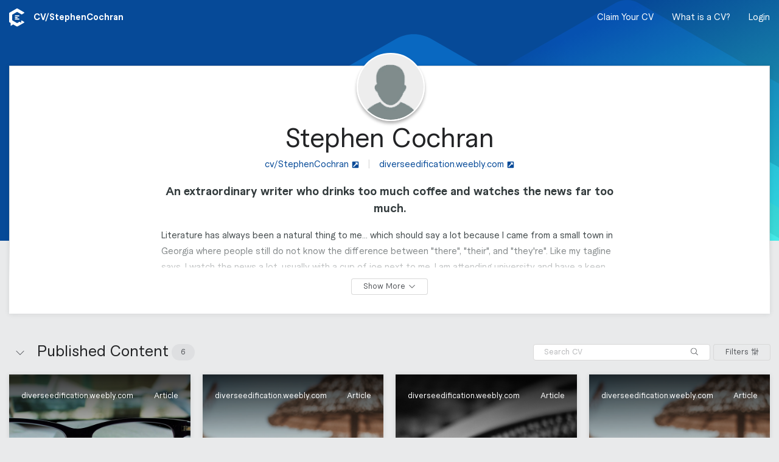

--- FILE ---
content_type: text/html; charset=utf-8
request_url: https://clearvoice.com/cv/StephenCochran
body_size: 10318
content:
<!DOCTYPE html>
<html lang="en">
  <head>
    <meta charset="utf-8">
    <meta name="viewport" content="width=device-width, initial-scale=1.0">
    <link rel="preconnect" href="https://clearvoice.imgix.net">
    <title>Stephen Cochran’s CV | ClearVoice Content Portfolio</title>
<meta name="description" content="See the CV for Stephen Cochran, a writer who has produced content for diverseedification.weebly.com. Connect with Stephen Cochran on ClearVoice.">
<link rel="canonical" href="https://clearvoice.com/cv/StephenCochran">
<meta name="twitter:card" content="summary">
<meta name="twitter:description" content="See the CV for Stephen Cochran, a writer who has produced content for diverseedification.weebly.com. Connect with Stephen Cochran on ClearVoice.">
<meta name="twitter:image" content="https://d3glhswi2lfbei.cloudfront.net/avatars/user/usr_MyXJdWF9UV1Kw73k/1492222748799-Ross.jpg">
<meta name="twitter:title" content="Stephen Cochran is on ClearVoice. Are you?">
<meta name="twitter:url" content="https://clearvoice.com/cv/StephenCochran">
<meta property="og:description" content="See the CV for Stephen Cochran, a writer who has produced content for diverseedification.weebly.com. Connect with Stephen Cochran on ClearVoice.">
<meta property="og:image" content="https://d3glhswi2lfbei.cloudfront.net/avatars/user/usr_MyXJdWF9UV1Kw73k/1492222748799-Ross.jpg">
<meta property="og:site_name" content="ClearVoice">
<meta property="og:title" content="Stephen Cochran is on ClearVoice. Are you?">
<meta property="og:type" content="profile">
<meta property="og:url" content="https://clearvoice.com/cv/StephenCochran">
<meta name="robots" content="noindex">
    <base href="/"/>
        <link rel="shortcut icon" href="/webpack/assets/favicon.e4bdabad2e0f74db58e5.ico">
    <link rel="icon" sizes="16x16 32x32 64x64" href="/webpack/assets/favicon.e4bdabad2e0f74db58e5.ico">
    <link rel="icon" type="image/png" sizes="196x196" href="/webpack/assets/favicon-196.c8c6ecddd66e5b6f880d.png">
    <link rel="icon" type="image/png" sizes="160x160" href="/webpack/assets/favicon-160.e1beafd99b30647cc698.png">
    <link rel="icon" type="image/png" sizes="96x96" href="/webpack/assets/favicon-96.3d6517891e9c2af58d53.png">
    <link rel="icon" type="image/png" sizes="64x64" href="/webpack/assets/favicon-64.a87145a3943aa4f7ada4.png">
    <link rel="icon" type="image/png" sizes="32x32" href="/webpack/assets/favicon-32.4bea481989a52dd437de.png">
    <link rel="icon" type="image/png" sizes="16x16" href="/webpack/assets/favicon-16.59609c955a09a4e970e3.png">
    <link rel="apple-touch-icon" sizes="152x152" href="/webpack/assets/favicon-152.3479e337f2fe1eb6ff14.png">
    <link rel="apple-touch-icon" sizes="144x144" href="/webpack/assets/favicon-144.abc0045a13c8b1c59c0d.png">
    <link rel="apple-touch-icon" sizes="120x120" href="/webpack/assets/favicon-120.773d0c26fb4f8c167b66.png">
    <link rel="apple-touch-icon" sizes="114x114" href="/webpack/assets/favicon-114.82c3aab90c347c36bb00.png">
    <link rel="apple-touch-icon" sizes="76x76" href="/webpack/assets/favicon-76.6076cfbcb731295b4776.png">
    <link rel="apple-touch-icon" sizes="72x72" href="/webpack/assets/favicon-72.9843103145c2f1ff11a1.png">
    <link rel="apple-touch-icon" href="/webpack/assets/favicon-57.9eda0161de40fa209bfa.png">
    <meta name="msapplication-TileColor" content="#FFFFFF">
    <meta name="msapplication-TileImage" content="/webpack/assets/favicon-144.abc0045a13c8b1c59c0d.png">

    <script src="https://clearvoice.com/webpack/styles--portfolio.1aab8934863c3566015f.js"></script>
    <link rel="stylesheet" href="https://clearvoice.com/webpack/styles--portfolio.1aab8934863c3566015f.css" />
          <script type="text/javascript">
                window.analytics=window.analytics||[],window.analytics.methods=["addSourceMiddleware","addDestinationMiddleware","identify","group","track","page","pageview","alias","ready","on","once","off","trackLink","trackForm","trackClick","trackSubmit"],window.analytics.factory=function(t){return function(){var a=Array.prototype.slice.call(arguments);return a.unshift(t),window.analytics.push(a),window.analytics}};for(var i=0;i<window.analytics.methods.length;i++){var key=window.analytics.methods[i];window.analytics[key]=window.analytics.factory(key)}window.analytics.load=function(t){if(!document.getElementById("analytics-js")){var a=document.createElement("script");a.type="text/javascript",a.id="analytics-js",a.async=!0,a.src=("https:"===document.location.protocol?"https://":"http://")+"cdn.segment.com/analytics.js/v1/"+t+"/analytics.min.js";var n=document.getElementsByTagName("script")[0];n.parentNode.insertBefore(a,n)}},window.analytics.SNIPPET_VERSION="2.0.9";

        
        
        
      </script>

    <meta name="csrf-param" content="authenticity_token" />
<meta name="csrf-token" content="wNYlfmNPQ8BDN5tyRdHHfG2aE99fjwezSHI3cJw22MZSgf656ZeyGqbuC_RGKsaa3FZ5z5RIZqGgLvIJpc7bDA" />
    <script>
      window.RailsStaticConfig = {
        AccountUser: {
          compatible_roles: {
            editor: ["editor", "strategist", "owner"],
            strategist: ["strategist", "owner"],
            owner: ["owner"],
            writer: ["writer", "editor", "strategist", "owner"]
          }
        },
        AppVersion: 'v25.10.21a',
        Environment: 'production',
        Google: {
          placesApiKey: 'AIzaSyBMCVydRou2EoqTGhhppAuI4i53s7alQH4'
        },
        HubSpot: {
          portalId: '517057',
          mpOnboardingFormId: '8f0f8eb9-d738-4bc7-94c9-ca2368f455f1',
        },
        Imgix: {
          token: 'PHYpQ5ZI',
          domain: 'clearvoice.imgix.net'
        },
        Segment: {
          key: 'BcPRmTZNNR'
        },
      }
    </script>
  </head>

  <body>
    

  <script type="application/json" id="js-react-on-rails-context">{"railsEnv":"production","inMailer":false,"i18nLocale":"en","i18nDefaultLocale":"en","rorVersion":"14.0.1","rorPro":false,"href":"https://clearvoice.com/cv/StephenCochran","location":"/cv/StephenCochran","scheme":"https","host":"clearvoice.com","port":null,"pathname":"/cv/StephenCochran","search":null,"httpAcceptLanguage":null,"serverSide":false}</script>
<div id="PortfolioApp-react-component-38736a2d-9462-4e3d-a20c-506b4c4c24e1"><div class="PortfolioApp-module_main-3rnbO"><div class="PortfolioBackground-module_main-2cR7Z PortfolioBackground-module_defaultImage-vAE_X"></div><nav class="flex-jcsb HeaderNavContainer-module_main-12Yyo flex flex-aic HeaderNavContainer-module_transparent-1Jhjl"><div class="navStyles-module_navSection-9-qFd minw0"><div class="navStyles-module_navItem-3qqUU minw0"><a class="flex" href="https://www.clearvoice.com" title="clearvoice.com"><svg height="1em" width="25" xmlns="http://www.w3.org/2000/svg" class="navStyles-module_navLogo-rP5uQ icon-module_baseline-1z4nE"><g fill="none" fill-rule="evenodd"><path d="M21.0018653 20.1534715c-.2155959-.1243523-.4810881-.1243523-.6965285.0001554-.2754404.1590156-.5515026.3184975-.5515026.3184975-.0418135.0248704-.067772.0696373-.067772.1184455v2.6190156c0 .1688083-.1851296.272487-.3290674.1841969l-2.1927979-1.343627c-.0424352-.0261139-.0954404-.0268912-.1388083-.0027979l-3.5575648 2.0539897c-.2152849.1243523-.4806217.1243523-.6960621 0l-7.38279797-4.2624871c-.19119171-.1103627-.30901554-.314456-.30901554-.5351813v-8.5248187c0-.2487047.13274611-.478601.34803108-.6029534l7.34378243-4.23994815c.2154404-.12435233.4807772-.12435233.6960621 0l6.8378239 3.94787565c.2154404.1243523.4807772.1243523.696373 0l3.5309845-2.03875648c.5336269-.3080829.5336269-1.07829016 0-1.3865285L13.6632124.18295337c-.3362176-.19414508-.7504663-.19414508-1.0866839 0L.54326425 7.13036269C.20704663 7.32435233 0 7.68310881 0 8.07124352V22.0111399c0 .3581347.19010363.6887565.49865285.8696891.00202073.0012435 1.79549223 1.0370985 1.79549223 1.0370985.06823834.0404145.11036269.1136269.11036269.1932124l.00031088 4.3627461c0 .2365803.25927461.3819171.46103627.2581865l3.65409327-2.2391191c.06917098-.0424353.15575129-.0438342.22663212-.0043524l5.82994819 3.3659068c.3362176.1939896.7504663.1939896 1.0866839 0l10.8697928-6.2757513c.5336269-.3080829.5336269-1.0784456 0-1.3865285l-3.5311399-2.0387565" fill="#FFF"></path><path d="M10.3041451 11.482228h5.5960103c.5151296 0 .932798.3959067.932798.8841451 0 .4882383-.4176684.884145-.932798.884145h-5.5960103c-.51512956 0-.93279795-.3959067-.93279795-.884145 0-.4882384.41766839-.8841451.93279795-.8841451zm.0108808 2.6524352h2.8310363c.5211917 0 .9436787.3957513.9436787.8841451 0 .4882383-.422487.8839896-.9436787.8839896h-2.8310363c-.5211917 0-.94367875-.3957513-.94367875-.8839896 0-.4883938.42248705-.8841451.94367875-.8841451zm-.94367875 3.5364249c0-.4882384.41766839-.8841451.93279795-.8841451h5.5960103c.5151296 0 .932798.3959067.932798.8841451 0 .4882383-.4176684.8841451-.932798.8841451h-5.5960103c-.51512956 0-.93279795-.3959068-.93279795-.8841451z" fill="#FFFFFE"></path></g></svg></a><span class="PortfolioHeaderNav-module_url-27NGF flex flex-aic" walkthrough-id="handleEdit">CV/<span>StephenCochran</span></span></div></div><div class="PortfolioHeaderNav-module_navSection-3ctzL navStyles-module_navSection-9-qFd"><div class="PortfolioHeaderNav-module_desktopMenu-R_aJj"><a class="navStyles-module_navItem-3qqUU PortfolioHeaderNav-module_link-38j4y" href="/signup">Claim Your CV</a><button class="navStyles-module_navItem-3qqUU PortfolioHeaderNav-module_link-38j4y" type="button">What is a CV?</button><a class="navStyles-module_navItem-3qqUU PortfolioHeaderNav-module_link-38j4y" href="/login">Login</a></div><div class="PortfolioHeaderNav-module_mobileMenu-3jKcS navStyles-module_navItem-3qqUU"><span class="PortfolioHeaderNav-module_link-38j4y"><svg viewBox="0 0 448 512" xmlns="http://www.w3.org/2000/svg" class="PortfolioHeaderNav-module_mobileMenuIcon-wecP5" height="1em"><path d="M0 80c0-8.8 7.2-16 16-16H432c8.8 0 16 7.2 16 16s-7.2 16-16 16H16C7.2 96 0 88.8 0 80zM0 240c0-8.8 7.2-16 16-16H432c8.8 0 16 7.2 16 16s-7.2 16-16 16H16c-8.8 0-16-7.2-16-16zM448 400c0 8.8-7.2 16-16 16H16c-8.8 0-16-7.2-16-16s7.2-16 16-16H432c8.8 0 16 7.2 16 16z"></path></svg></span></div></div></nav><div class="NotificationContainer-module_main-wrfP4 flex-col flex-aic"></div><div class="PortfolioApp-module_content-2SJVq"><div class="PortfolioUserDetails-module_main-1ysiX"><div class="Card-module_main-1AsMC Card-module_column-l-69q Card-module_noPadding-2l319"><div class="PortfolioUserDetails-module_innerCard-2Bjc5"><div class="PortfolioUserDetails-module_avatarContainer-1ANi1"><div walkthrough-id="portfolioAvatar"><div class="UserAvatar-module_main-2A5xu UserAvatar-module_xx-large-_GIUW"><div class="OnlineAvatar-module_main-2T1vz UserAvatar-module_avatar-mbL8D OnlineAvatar-module_portfolioBorder-2vpwL OnlineAvatar-module_xx-large-2uO8G"><div class="OnlineAvatar-module_avatarWrapper-3LTv2"><div class="Avatar-module_main-1ZN3O Avatar-module_xx-large-2XeWK"><div class="Avatar-module_inner-1sEmL"><img class="Avatar-module_image-WA6Bw" src="" alt=""/></div></div></div></div></div></div></div><div class="PortfolioUserDetails-module_header-1mN8E"><div class="PortfolioUserDetails-module_headerContent-21SUo"></div><div class="PortfolioUserDetails-module_headerContent-21SUo"></div></div><div class="PortfolioUserDetails-module_detailsContainer-174VY"><div class="PortfolioUserDetails-module_details-kuXvQ"><h1 class="PortfolioUserDetails-module_name-1NTJD">Stephen Cochran</h1><div class="PortfolioUserDetails-module_urls-1IQeS"><div class="PortfolioUserDetails-module_link-334qc"><a class="UrlLink-module_link-3Dz50 UrlLink-module_largeText-2MHnU" href="cv/StephenCochran" id="profileURL" target="_blank"><span class="UrlLink-module_displayText-1KNOs">cv/StephenCochran</span><svg viewBox="0 0 448 512" xmlns="http://www.w3.org/2000/svg" class="UrlLink-module_linkIcon-292zI" height="1em"><path d="M448 80v352c0 26.51-21.49 48-48 48H48c-26.51 0-48-21.49-48-48V80c0-26.51 21.49-48 48-48h352c26.51 0 48 21.49 48 48zm-88 16H248.029c-21.313 0-32.08 25.861-16.971 40.971l31.984 31.987L67.515 364.485c-4.686 4.686-4.686 12.284 0 16.971l31.029 31.029c4.687 4.686 12.285 4.686 16.971 0l195.526-195.526 31.988 31.991C358.058 263.977 384 253.425 384 231.979V120c0-13.255-10.745-24-24-24z"></path></svg></a></div><div class="PortfolioUserDetails-module_link-334qc"><span class="PortfolioUserDetails-module_divider-2wrou">|</span><a class="UrlLink-module_link-3Dz50 UrlLink-module_largeText-2MHnU" href="http://www.diverseedification.weebly.com" id="personalWebsite" target="_blank"><span class="UrlLink-module_displayText-1KNOs">diverseedification.weebly.com</span><svg viewBox="0 0 448 512" xmlns="http://www.w3.org/2000/svg" class="UrlLink-module_linkIcon-292zI" height="1em"><path d="M448 80v352c0 26.51-21.49 48-48 48H48c-26.51 0-48-21.49-48-48V80c0-26.51 21.49-48 48-48h352c26.51 0 48 21.49 48 48zm-88 16H248.029c-21.313 0-32.08 25.861-16.971 40.971l31.984 31.987L67.515 364.485c-4.686 4.686-4.686 12.284 0 16.971l31.029 31.029c4.687 4.686 12.285 4.686 16.971 0l195.526-195.526 31.988 31.991C358.058 263.977 384 253.425 384 231.979V120c0-13.255-10.745-24-24-24z"></path></svg></a></div></div><p class="PortfolioUserDetails-module_tagline-2_71B" walkthrough-id="tagLine">An extraordinary writer who drinks too much coffee and watches the news far too much.</p><section class="PortfolioUserDetails-module_additionalDetailsWrapper-3kZtg"><div class="PortfolioUserDetails-module_additionalDetails-NrH6f"><div class="PortfolioUserDetails-module_bio-3og9I PortfolioUserDetails-module_detailsContent-2zguL">Literature has always been a natural thing to me... which should say a lot because I came from a small town in Georgia where people still do not know the difference between "there", "their", and "they're". Like my tagline says, I watch the news a lot, usually with a cup of joe next to me. I am attending university and have a keen sense of knowledge for news, politics, government, business, finance, and health. I am an extremely hard worker, and I do exceptionally well when the "rubber hits the road". Thank you very much!</div><div><div class="PortfolioUserDetails-module_detailsHeading-TJ1Av">Categories</div><div class="PortfolioUserDetails-module_categorySection-18sy2"><span class="PortfolioUserDetails-module_pendingClaim-1ZEou">N/A</span></div></div><div><div class="PortfolioUserDetails-module_detailsHeading-TJ1Av">Content Types</div><div class="PortfolioUserDetails-module_detailsContent-2zguL PortfolioUserDetails-module_pendingClaim-1ZEou">N/A</div></div><div><div class="PortfolioUserDetails-module_detailsHeading-TJ1Av">More Information</div><div class="PortfolioUserDetails-module_detailsContent-2zguL PortfolioUserDetails-module_pendingClaim-1ZEou"></div></div><div><div class="PortfolioUserDetails-module_detailsContent-2zguL"><span class="PortfolioUserDetails-module_iconText-11Msl"><svg viewBox="0 0 384 512" xmlns="http://www.w3.org/2000/svg" class="PortfolioUserDetails-module_detailsIcon-nkoqL" height="1em"><path d="M172.268 501.67C26.97 291.031 0 269.413 0 192 0 85.961 85.961 0 192 0s192 85.961 192 192c0 77.413-26.97 99.031-172.268 309.67-9.535 13.774-29.93 13.773-39.464 0zM192 272c44.183 0 80-35.817 80-80s-35.817-80-80-80-80 35.817-80 80 35.817 80 80 80z"></path></svg><span class="PortfolioUserDetails-module_pendingClaim-1ZEou">Location</span></span><span class="PortfolioUserDetails-module_divider-2wrou">|</span><span class="PortfolioUserDetails-module_iconText-11Msl"><svg viewBox="0 0 512 512" xmlns="http://www.w3.org/2000/svg" class="PortfolioUserDetails-module_detailsIcon-nkoqL" height="1em"><path d="M512 240c0 114.9-114.6 208-256 208c-37.1 0-72.3-6.4-104.1-17.9c-11.9 8.7-31.3 20.6-54.3 30.6C73.6 471.1 44.7 480 16 480c-6.5 0-12.3-3.9-14.8-9.9c-2.5-6-1.1-12.8 3.4-17.4l0 0 0 0 0 0 0 0 .3-.3c.3-.3 .7-.7 1.3-1.4c1.1-1.2 2.8-3.1 4.9-5.7c4.1-5 9.6-12.4 15.2-21.6c10-16.6 19.5-38.4 21.4-62.9C17.7 326.8 0 285.1 0 240C0 125.1 114.6 32 256 32s256 93.1 256 208z"></path></svg><span class="PortfolioUserDetails-module_pendingClaim-1ZEou">Languages</span></span></div></div><div><div class="PortfolioUserDetails-module_detailsHeading-TJ1Av">Publications</div></div></div></section><div class="PortfolioUserDetails-module_buttonContainer-2lKOu"><button class="Button-module_main-27MbB Button-module_outline-2T6mL Button-module_small-2vNAm"><span class="Button-module_buttonLabel-3TpUC">Show More</span><span><svg viewBox="0 0 512 512" xmlns="http://www.w3.org/2000/svg" class="Button-module_buttonIcon-3UiRn Button-module_iconRight-orSqF icon-module_baseline-1z4nE" height="1em"><path d="M267.3 395.3c-6.2 6.2-16.4 6.2-22.6 0l-192-192c-6.2-6.2-6.2-16.4 0-22.6s16.4-6.2 22.6 0L256 361.4 436.7 180.7c6.2-6.2 16.4-6.2 22.6 0s6.2 16.4 0 22.6l-192 192z"></path></svg></span></button></div></div></div></div></div></div><div><section class="ContentGroup-module_main-1qEBw"><header class="ContentGroupHeader-module_main-2BTJ4 flex" walkthrough-id="contentHeader"><div class="ContentGroupHeader-module_spacing-TQkD7 flex flex-aic grow-1 pointer ContentGroupHeader-module_controls-2cYRe"><form class="SearchInput-module_main-3mhLg SearchInput-module_subtleMain-1TVnD"><input class="SearchInput-module_input-BbcZd SearchInput-module_subtleInput-3jDPZ" placeholder="Search CV" type="search" value=""/><div class="SearchInput-module_searchButtonPosition-SbJCT"><button class="Button-module_main-27MbB Button-module_naked-3nQEa Button-module_small-2vNAm" aria-label="Search" type="submit"><span class="Button-module_buttonLabel-3TpUC"><svg viewBox="0 0 512 512" xmlns="http://www.w3.org/2000/svg" class="icon-module_baseline-1z4nE" height="1em"><path d="M508.5 481.6l-129-129c-2.3-2.3-5.3-3.5-8.5-3.5h-10.3C395 312 416 262.5 416 208 416 93.1 322.9 0 208 0S0 93.1 0 208s93.1 208 208 208c54.5 0 104-21 141.1-55.2V371c0 3.2 1.3 6.2 3.5 8.5l129 129c4.7 4.7 12.3 4.7 17 0l9.9-9.9c4.7-4.7 4.7-12.3 0-17zM208 384c-97.3 0-176-78.7-176-176S110.7 32 208 32s176 78.7 176 176-78.7 176-176 176z"></path></svg></span></button></div></form><div><button class="Button-module_main-27MbB Button-module_outline-2T6mL Button-module_small-2vNAm"><span class="Button-module_buttonLabel-3TpUC"><span></span>Filters</span><span><svg viewBox="0 0 448 512" xmlns="http://www.w3.org/2000/svg" class="Button-module_buttonIcon-3UiRn Button-module_iconRight-orSqF icon-module_baseline-1z4nE" height="1em"><path d="M160 168v-48c0-13.3-10.7-24-24-24H96V8c0-4.4-3.6-8-8-8H72c-4.4 0-8 3.6-8 8v88H24c-13.3 0-24 10.7-24 24v48c0 13.3 10.7 24 24 24h40v312c0 4.4 3.6 8 8 8h16c4.4 0 8-3.6 8-8V192h40c13.3 0 24-10.7 24-24zm-32-8H32v-32h96v32zm152 160h-40V8c0-4.4-3.6-8-8-8h-16c-4.4 0-8 3.6-8 8v312h-40c-13.3 0-24 10.7-24 24v48c0 13.3 10.7 24 24 24h40v88c0 4.4 3.6 8 8 8h16c4.4 0 8-3.6 8-8v-88h40c13.3 0 24-10.7 24-24v-48c0-13.3-10.7-24-24-24zm-8 64h-96v-32h96v32zm152-224h-40V8c0-4.4-3.6-8-8-8h-16c-4.4 0-8 3.6-8 8v152h-40c-13.3 0-24 10.7-24 24v48c0 13.3 10.7 24 24 24h40v248c0 4.4 3.6 8 8 8h16c4.4 0 8-3.6 8-8V256h40c13.3 0 24-10.7 24-24v-48c0-13.3-10.7-24-24-24zm-8 64h-96v-32h96v32z"></path></svg></span></button></div></div><div class="ContentGroupHeader-module_nameContainer-18t-g ContentGroupHeader-module_spacing-TQkD7 flex flex-aic grow-1 pointer"><span class="flex flex-aic"><button class="Button-module_main-27MbB ContentGroupHeader-module_openButton-kktKl Button-module_naked-3nQEa Button-module_round-22knM" title="Close section"><span class="Button-module_buttonLabel-3TpUC"><svg viewBox="0 0 512 512" xmlns="http://www.w3.org/2000/svg" class="ContentGroupHeader-module_openIcon-28ODG ContentGroupHeader-module_open-3a_9q icon-module_baseline-1z4nE" height="1em"><path d="M244.7 116.7c6.2-6.2 16.4-6.2 22.6 0l192 192c6.2 6.2 6.2 16.4 0 22.6s-16.4 6.2-22.6 0L256 150.6 75.3 331.3c-6.2 6.2-16.4 6.2-22.6 0s-6.2-16.4 0-22.6l192-192z"></path></svg></span></button><h2 class="ContentGroupHeader-module_name-1-QrK">Published Content</h2></span><span class="Badge-module_main-1gdOC">6</span></div></header><div class="ContentGroup-module_content-1N42s grid-bp10 grid-bp10--full grid-bp10--equal grid-bp30 grid-bp30--2 grid-bp30--equal grid-bp40 grid-bp40--3 grid-bp40--equal grid-bp50 grid-bp50--4 grid-bp50--equal ContentGroup-module_open-20nYo"><div class="grid-item ContentPieceGridItem-module_main-2LoI-"></div><div class="grid-item ContentPieceGridItem-module_main-2LoI-"></div><div class="grid-item ContentPieceGridItem-module_main-2LoI-"></div><div class="grid-item ContentPieceGridItem-module_main-2LoI-"></div><div class="grid-item ContentPieceGridItem-module_main-2LoI-"></div><div class="grid-item ContentPieceGridItem-module_main-2LoI-"></div></div></section></div></div></div></div>
      <script type="application/json" class="js-react-on-rails-component" data-component-name="PortfolioApp" data-dom-id="PortfolioApp-react-component-38736a2d-9462-4e3d-a20c-506b4c4c24e1">{"contentGroups":[{"object":"content_group","id":6552,"name":"Published Content","contentPieceCount":6,"position":0}],"contentPieces":[{"object":"content_piece","id":"wpo_kuD53enacpBLXwUK","contentTypeId":1,"diffbotStatus":"not_found","description":null,"document":null,"documentUrl":null,"engagement":{"facebookComments":null,"tweets":null,"linkedinShares":0,"total":0,"googlePlusOnes":0,"facebookShares":0,"pinterestPins":0,"updatedAt":1522240611,"facebookLikes":null},"featured":false,"leadImage":"http://diverseedification.weebly.com/uploads/7/7/0/7/77076991/980449624.jpg?293","leadImageUrl":"http://diverseedification.weebly.com/uploads/7/7/0/7/77076991/980449624.jpg?293","mediaType":"html","publishedAt":null,"title":"Ted Cruz to name Carly Fiorina as Future VP","url":"http://diverseedification.weebly.com/politics/ted-cruz-to-name-carly-fiorina-as-future-vp","contentGroupId":6552,"voicegraphStatus":"indexed","domain":"diverseedification.weebly.com","hasContent":false,"contentGroup":{"object":"content_group","id":6552,"name":"Published Content"},"contentRoleId":null,"siteId":"534873581924644254","site":{"object":"site","id":8588,"createdAt":"2017-06-17T02:13:13.000Z","domain":"diverseedification.weebly.com","normalizedDomain":"diverseedification.weebly.com"},"categoryIds":[]},{"object":"content_piece","id":"wpo_fxDk3bsDTZwDLMbv","contentTypeId":1,"diffbotStatus":"not_found","description":null,"document":null,"documentUrl":null,"engagement":{"facebookComments":null,"tweets":null,"linkedinShares":0,"total":0,"googlePlusOnes":0,"facebookShares":0,"pinterestPins":0,"updatedAt":1522233119,"facebookLikes":null},"featured":false,"leadImage":null,"leadImageUrl":null,"mediaType":"html","publishedAt":null,"title":"What Can an Older Generation Learn From The Current One?","url":"http://diverseedification.weebly.com/coffee-talk/what-can-an-older-generation-learn-from-the-current-one","contentGroupId":6552,"voicegraphStatus":"indexed","domain":"diverseedification.weebly.com","hasContent":false,"contentGroup":{"object":"content_group","id":6552,"name":"Published Content"},"contentRoleId":null,"siteId":"534873581924644254","site":{"object":"site","id":8588,"createdAt":"2017-06-17T02:13:13.000Z","domain":"diverseedification.weebly.com","normalizedDomain":"diverseedification.weebly.com"},"categoryIds":[]},{"object":"content_piece","id":"wpo_cBUS8Nt4ANeQdDZN","contentTypeId":1,"diffbotStatus":"not_found","description":null,"document":null,"documentUrl":null,"engagement":{"facebookComments":null,"tweets":null,"linkedinShares":0,"total":0,"googlePlusOnes":0,"facebookShares":0,"pinterestPins":0,"updatedAt":1522233711,"facebookLikes":null},"featured":false,"leadImage":"http://diverseedification.weebly.com/uploads/7/7/0/7/77076991/163522508.jpg?250","leadImageUrl":"http://diverseedification.weebly.com/uploads/7/7/0/7/77076991/163522508.jpg?250","mediaType":"html","publishedAt":null,"title":"What if John Kasich was POTUS...?","url":"http://diverseedification.weebly.com/politics/what-if-john-kasich-was-potus","contentGroupId":6552,"voicegraphStatus":"indexed","domain":"diverseedification.weebly.com","hasContent":false,"contentGroup":{"object":"content_group","id":6552,"name":"Published Content"},"contentRoleId":null,"siteId":"534873581924644254","site":{"object":"site","id":8588,"createdAt":"2017-06-17T02:13:13.000Z","domain":"diverseedification.weebly.com","normalizedDomain":"diverseedification.weebly.com"},"categoryIds":[]},{"object":"content_piece","id":"wpo_q1ABbvFoFtRTN2OV","contentTypeId":1,"diffbotStatus":"not_found","description":null,"document":null,"documentUrl":null,"engagement":{"facebookComments":null,"tweets":null,"linkedinShares":0,"total":0,"googlePlusOnes":0,"facebookShares":0,"pinterestPins":0,"updatedAt":1522240535,"facebookLikes":null},"featured":false,"leadImage":null,"leadImageUrl":null,"mediaType":"html","publishedAt":null,"title":"What is \"The Establishment\"?","url":"http://diverseedification.weebly.com/politics/what-is-the-establishment","contentGroupId":6552,"voicegraphStatus":"indexed","domain":"diverseedification.weebly.com","hasContent":false,"contentGroup":{"object":"content_group","id":6552,"name":"Published Content"},"contentRoleId":null,"siteId":"534873581924644254","site":{"object":"site","id":8588,"createdAt":"2017-06-17T02:13:13.000Z","domain":"diverseedification.weebly.com","normalizedDomain":"diverseedification.weebly.com"},"categoryIds":[]},{"object":"content_piece","id":"wpo_CWybqQx5qdbCMPrL","contentTypeId":1,"diffbotStatus":"not_found","description":null,"document":null,"documentUrl":null,"engagement":{"facebookComments":null,"tweets":null,"linkedinShares":0,"total":0,"googlePlusOnes":0,"facebookShares":0,"pinterestPins":0,"updatedAt":1522233557,"facebookLikes":null},"featured":false,"leadImage":"http://diverseedification.weebly.com/uploads/7/7/0/7/77076991/510949679.jpg","leadImageUrl":"http://diverseedification.weebly.com/uploads/7/7/0/7/77076991/510949679.jpg","mediaType":"html","publishedAt":null,"title":"The Run-Down on Robinhood (Stock Trading Broker)","url":"http://diverseedification.weebly.com/finance/the-run-down-on-robinhood-stock-trading-broker","contentGroupId":6552,"voicegraphStatus":"indexed","domain":"diverseedification.weebly.com","hasContent":false,"contentGroup":{"object":"content_group","id":6552,"name":"Published Content"},"contentRoleId":null,"siteId":"534873581924644254","site":{"object":"site","id":8588,"createdAt":"2017-06-17T02:13:13.000Z","domain":"diverseedification.weebly.com","normalizedDomain":"diverseedification.weebly.com"},"categoryIds":[]},{"object":"content_piece","id":"wpo_9MU5A2UsTSOvGGQu","contentTypeId":1,"diffbotStatus":"not_found","description":null,"document":null,"documentUrl":null,"engagement":{"facebookComments":null,"tweets":null,"linkedinShares":0,"total":0,"googlePlusOnes":0,"facebookShares":0,"pinterestPins":0,"updatedAt":1522233839,"facebookLikes":null},"featured":false,"leadImage":null,"leadImageUrl":null,"mediaType":"html","publishedAt":null,"title":"Is North Korea Getting a Little Out of Hand?","url":"http://diverseedification.weebly.com/politics/is-north-korea-getting-a-little-out-of-hand","contentGroupId":6552,"voicegraphStatus":"indexed","domain":"diverseedification.weebly.com","hasContent":false,"contentGroup":{"object":"content_group","id":6552,"name":"Published Content"},"contentRoleId":null,"siteId":"534873581924644254","site":{"object":"site","id":8588,"createdAt":"2017-06-17T02:13:13.000Z","domain":"diverseedification.weebly.com","normalizedDomain":"diverseedification.weebly.com"},"categoryIds":[]}],"description":"","filterOptions":{"contentRoleId":[],"contentTypeId":[1],"siteId":[8588],"categoryId":[]},"profile":{"object":"profile","id":"wpr_CJXZhnnNPLJCo61S","bio":"Literature has always been a natural thing to me... which should say a lot because I came from a small town in Georgia where people still do not know the difference between \"there\", \"their\", and \"they're\". Like my tagline says, I watch the news a lot, usually with a cup of joe next to me. I am attending university and have a keen sense of knowledge for news, politics, government, business, finance, and health. I am an extremely hard worker, and I do exceptionally well when the \"rubber hits the road\". Thank you very much!","claimed":true,"handle":"StephenCochran","image":null,"imageUrl":null,"imageImgixUrl":null,"personalWebsite":"http://www.diverseedification.weebly.com","normalizedPersonalWebsite":"diverseedification.weebly.com","authorshipStats":{"contentPieces":6,"sites":1,"wordCount":0},"tagLine":"An extraordinary writer who drinks too much coffee and watches the news far too much.","unclaimed":false,"handleSet":true,"phrases":[],"userId":"usr_MyXJdWF9UV1Kw73k","contentTypeIds":[],"categoryIds":[],"contentRoleIds":[],"contentRoles":[],"languages":[],"academicDegrees":[],"socialUrls":[]},"sites":[{"object":"site","id":8588,"createdAt":"2017-06-17T02:13:13.000Z","domain":"diverseedification.weebly.com","normalizedDomain":"diverseedification.weebly.com","hiddenAt":null,"hidden":false}],"socialIdentities":[],"user":{"object":"user","id":"usr_MyXJdWF9UV1Kw73k","available":true,"availabilityNote":null,"assignmentReviewsCount":0,"avatar":"avatars/user/usr_MyXJdWF9UV1Kw73k/1492222748799-Ross.jpg","avatarUrl":"https://d3glhswi2lfbei.cloudfront.net/avatars/user/usr_MyXJdWF9UV1Kw73k/1492222748799-Ross.jpg","avatarImgixUrl":"https://clearvoice.imgix.net/https%3A%2F%2Fd3glhswi2lfbei.cloudfront.net%2Favatars%2Fuser%2Fusr_MyXJdWF9UV1Kw73k%2F1492222748799-Ross.jpg?ixlib=rb-0.3.5\u0026w=120\u0026h=120\u0026fit=crop\u0026crop=faces\u0026s=61eca8291fa4d8bea2aadfffb7ba2c20","firstName":"Stephen","lastName":"Cochran","marketplaceCode":202,"marketplaceLevel":0,"type":"Freelancer","rating":null,"placeId":null,"name":"Stephen Cochran","role":"marketplace_writer","accountId":null},"contentGroupCounts":{"6552":6,"total":6},"config":{"appVersion":"v25.10.21a","assetHost":"https://clearvoice.com","bugsnagAppApiKey":"4352c11bbb644bffc7b51e21bacbf1cc","contentPieceDefaultLimit":50,"contentPieceDocumentDirectory":"portfolios/usr_MyXJdWF9UV1Kw73k/content_pieces/documents/","contentPieceLeadImageDirectory":"portfolios/usr_MyXJdWF9UV1Kw73k/content_pieces/lead_images/","countries":[["Andorra","AD"],["United Arab Emirates","AE"],["Afghanistan","AF"],["Antigua and Barbuda","AG"],["Anguilla","AI"],["Albania","AL"],["Armenia","AM"],["Angola","AO"],["Antarctica","AQ"],["Argentina","AR"],["American Samoa","AS"],["Austria","AT"],["Australia","AU"],["Aruba","AW"],["Åland Islands","AX"],["Azerbaijan","AZ"],["Bosnia and Herzegovina","BA"],["Barbados","BB"],["Bangladesh","BD"],["Belgium","BE"],["Burkina Faso","BF"],["Bulgaria","BG"],["Bahrain","BH"],["Burundi","BI"],["Benin","BJ"],["Saint Barthélemy","BL"],["Bermuda","BM"],["Brunei Darussalam","BN"],["Bolivia (Plurinational State of)","BO"],["Bonaire, Sint Eustatius and Saba","BQ"],["Brazil","BR"],["Bahamas","BS"],["Bhutan","BT"],["Bouvet Island","BV"],["Botswana","BW"],["Belarus","BY"],["Belize","BZ"],["Canada","CA"],["Cocos (Keeling) Islands","CC"],["Congo (Democratic Republic of the)","CD"],["Central African Republic","CF"],["Congo","CG"],["Switzerland","CH"],["Côte d'Ivoire","CI"],["Cook Islands","CK"],["Chile","CL"],["Cameroon","CM"],["China","CN"],["Colombia","CO"],["Costa Rica","CR"],["Cuba","CU"],["Cabo Verde","CV"],["Curaçao","CW"],["Christmas Island","CX"],["Cyprus","CY"],["Czechia","CZ"],["Germany","DE"],["Djibouti","DJ"],["Denmark","DK"],["Dominica","DM"],["Dominican Republic","DO"],["Algeria","DZ"],["Ecuador","EC"],["Estonia","EE"],["Egypt","EG"],["Western Sahara","EH"],["Eritrea","ER"],["Spain","ES"],["Ethiopia","ET"],["Finland","FI"],["Fiji","FJ"],["Falkland Islands (Malvinas)","FK"],["Micronesia (Federated States of)","FM"],["Faroe Islands","FO"],["France","FR"],["Gabon","GA"],["United Kingdom of Great Britain and Northern Ireland","GB"],["Grenada","GD"],["Georgia","GE"],["French Guiana","GF"],["Guernsey","GG"],["Ghana","GH"],["Gibraltar","GI"],["Greenland","GL"],["Gambia","GM"],["Guinea","GN"],["Guadeloupe","GP"],["Equatorial Guinea","GQ"],["Greece","GR"],["South Georgia and the South Sandwich Islands","GS"],["Guatemala","GT"],["Guam","GU"],["Guinea-Bissau","GW"],["Guyana","GY"],["Hong Kong","HK"],["Heard Island and McDonald Islands","HM"],["Honduras","HN"],["Croatia","HR"],["Haiti","HT"],["Hungary","HU"],["Indonesia","ID"],["Ireland","IE"],["Israel","IL"],["Isle of Man","IM"],["India","IN"],["British Indian Ocean Territory","IO"],["Iraq","IQ"],["Iran (Islamic Republic of)","IR"],["Iceland","IS"],["Italy","IT"],["Jersey","JE"],["Jamaica","JM"],["Jordan","JO"],["Japan","JP"],["Kenya","KE"],["Kyrgyzstan","KG"],["Cambodia","KH"],["Kiribati","KI"],["Comoros","KM"],["Saint Kitts and Nevis","KN"],["Korea (Democratic People's Republic of)","KP"],["Korea (Republic of)","KR"],["Kuwait","KW"],["Cayman Islands","KY"],["Kazakhstan","KZ"],["Lao People's Democratic Republic","LA"],["Lebanon","LB"],["Saint Lucia","LC"],["Liechtenstein","LI"],["Sri Lanka","LK"],["Liberia","LR"],["Lesotho","LS"],["Lithuania","LT"],["Luxembourg","LU"],["Latvia","LV"],["Libya","LY"],["Morocco","MA"],["Monaco","MC"],["Moldova (Republic of)","MD"],["Montenegro","ME"],["Saint Martin (French part)","MF"],["Madagascar","MG"],["Marshall Islands","MH"],["North Macedonia","MK"],["Mali","ML"],["Myanmar","MM"],["Mongolia","MN"],["Macao","MO"],["Northern Mariana Islands","MP"],["Martinique","MQ"],["Mauritania","MR"],["Montserrat","MS"],["Malta","MT"],["Mauritius","MU"],["Maldives","MV"],["Malawi","MW"],["Mexico","MX"],["Malaysia","MY"],["Mozambique","MZ"],["Namibia","NA"],["New Caledonia","NC"],["Niger","NE"],["Norfolk Island","NF"],["Nigeria","NG"],["Nicaragua","NI"],["Netherlands","NL"],["Norway","NO"],["Nepal","NP"],["Nauru","NR"],["Niue","NU"],["New Zealand","NZ"],["Oman","OM"],["Panama","PA"],["Peru","PE"],["French Polynesia","PF"],["Papua New Guinea","PG"],["Philippines","PH"],["Pakistan","PK"],["Poland","PL"],["Saint Pierre and Miquelon","PM"],["Pitcairn","PN"],["Puerto Rico","PR"],["Palestine, State of","PS"],["Portugal","PT"],["Palau","PW"],["Paraguay","PY"],["Qatar","QA"],["Réunion","RE"],["Romania","RO"],["Serbia","RS"],["Russian Federation","RU"],["Rwanda","RW"],["Saudi Arabia","SA"],["Solomon Islands","SB"],["Seychelles","SC"],["Sudan","SD"],["Sweden","SE"],["Singapore","SG"],["Saint Helena, Ascension and Tristan da Cunha","SH"],["Slovenia","SI"],["Svalbard and Jan Mayen","SJ"],["Slovakia","SK"],["Sierra Leone","SL"],["San Marino","SM"],["Senegal","SN"],["Somalia","SO"],["Suriname","SR"],["South Sudan","SS"],["Sao Tome and Principe","ST"],["El Salvador","SV"],["Sint Maarten (Dutch part)","SX"],["Syrian Arab Republic","SY"],["Eswatini","SZ"],["Turks and Caicos Islands","TC"],["Chad","TD"],["French Southern Territories","TF"],["Togo","TG"],["Thailand","TH"],["Tajikistan","TJ"],["Tokelau","TK"],["Timor-Leste","TL"],["Turkmenistan","TM"],["Tunisia","TN"],["Tonga","TO"],["Turkey","TR"],["Trinidad and Tobago","TT"],["Tuvalu","TV"],["Taiwan, Province of China","TW"],["Tanzania, United Republic of","TZ"],["Ukraine","UA"],["Uganda","UG"],["United States Minor Outlying Islands","UM"],["United States of America","US"],["Uruguay","UY"],["Uzbekistan","UZ"],["Holy See","VA"],["Saint Vincent and the Grenadines","VC"],["Venezuela (Bolivarian Republic of)","VE"],["Virgin Islands (British)","VG"],["Virgin Islands (U.S.)","VI"],["Viet Nam","VN"],["Vanuatu","VU"],["Wallis and Futuna","WF"],["Samoa","WS"],["Yemen","YE"],["Mayotte","YT"],["South Africa","ZA"],["Zambia","ZM"],["Zimbabwe","ZW"]],"imageDomain":"clearvoice.imgix.net","imageProcessingKey":"PHYpQ5ZI","pusherKey":"eefee6a8298016d2833e"},"assumingUser":false,"activeFilters":{"verified":true},"castingCall":false,"currentUser":null,"isPortfolioOwner":false,"workingRelationship":null,"notifications":[]}</script>
      


    <script src="https://clearvoice.com/webpack/portfolio.runtime.ff58a56d9a7c002a2739.js"></script>
    <script src="https://clearvoice.com/webpack/portfolio.defaultVendors.88bb3e1b2cd644e9e52c.js"></script>
    <script src="https://clearvoice.com/webpack/portfolio.3522ad8ed593b0d9f75d.js"></script>
  </body>
</html>
